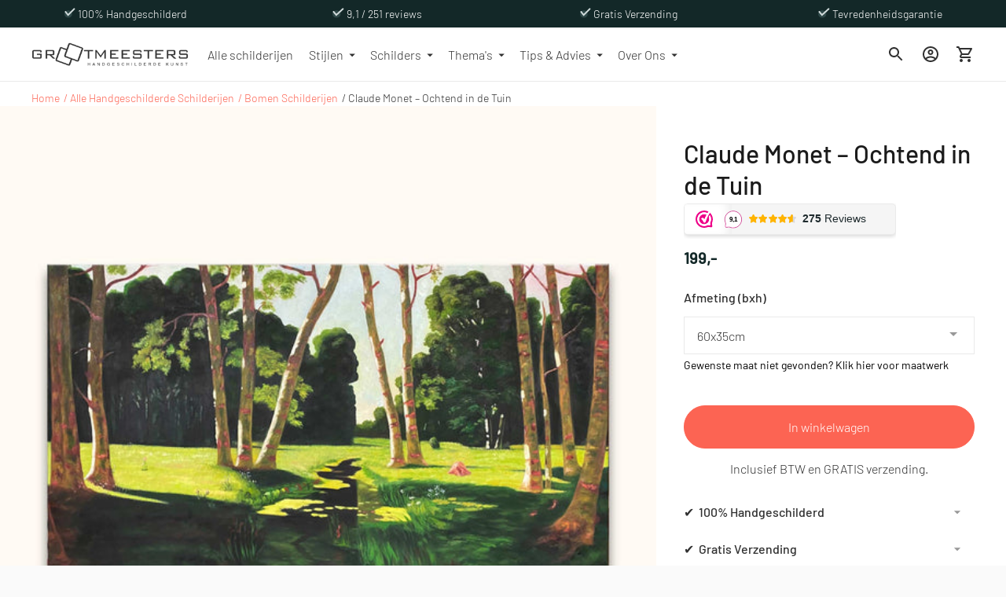

--- FILE ---
content_type: text/javascript; charset=utf-8
request_url: https://degrootmeesters.com/products/claude-monet-ochtend-in-de-tuin.js
body_size: 1534
content:
{"id":2112725418038,"title":"Claude Monet – Ochtend in de Tuin","handle":"claude-monet-ochtend-in-de-tuin","description":"\u003cp\u003eHandgeschilderd olieverfschilderij Ochtend in de Tuin van Claude Monet. Olieverfschilderij van hoge kwaliteit waarbij een bloeiende tuin door middel van impressionistische schilderkunst is afgebeeld.\u003c\/p\u003e\n\u003cp\u003eHet doek is een rijk werk, waarin romantiek en realisme vakkundig zijn gecombineerd in een meesterlijke integratie van licht en kleur. \u003cbr\u003ePerfect voor de liefhebbers van romantische moderne kunst.\u003c\/p\u003e\n\u003cp\u003eKomt dit meesterwerk in jouw woning, kantoor of hotel te hangen?\u003c\/p\u003e\n\u003cul\u003e\n\u003cli\u003e\n\u003cstrong\u003eOpgespannen op een houten frame, inclusief ophangsysteem\u003cbr\u003e\u003c\/strong\u003eDus klaar om direct op te hangen.\u003c\/li\u003e\n\u003cli\u003e\n\u003cstrong\u003eZijkanten mee geschilderd\u003c\/strong\u003e \u003cbr\u003eDus geen lijst nodig\u003c\/li\u003e\n\u003cli\u003e\n\u003cstrong\u003eUv-bescherming\u003cbr\u003e\u003c\/strong\u003eDe kleuren verbleken niet, zelfs niet na langdurige blootstelling aan zonlicht.\u003c\/li\u003e\n\u003cli\u003e\n\u003cstrong\u003eHoge kwaliteit materialen\u003c\/strong\u003e\u003cbr\u003eGeschilderd met professionele olieverf op zuurvrij canvas van museumkwaliteit.\u003c\/li\u003e\n\u003c\/ul\u003e","published_at":"2019-05-10T17:59:50+02:00","created_at":"2019-05-10T17:59:50+02:00","vendor":"degrootmeesters.com","type":"Handgeschilderd schilderij","tags":["Bomen","Claude Monet","Landschappen"],"price":19900,"price_min":19900,"price_max":69900,"available":true,"price_varies":true,"compare_at_price":null,"compare_at_price_min":0,"compare_at_price_max":0,"compare_at_price_varies":false,"variants":[{"id":20354649751606,"title":"60x35cm","option1":"60x35cm","option2":null,"option3":null,"sku":"5301","requires_shipping":true,"taxable":true,"featured_image":null,"available":true,"name":"Claude Monet – Ochtend in de Tuin - 60x35cm","public_title":"60x35cm","options":["60x35cm"],"price":19900,"weight":1000,"compare_at_price":null,"inventory_management":null,"barcode":null,"requires_selling_plan":false,"selling_plan_allocations":[]},{"id":20354649784374,"title":"70x40cm","option1":"70x40cm","option2":null,"option3":null,"sku":"5302","requires_shipping":true,"taxable":true,"featured_image":null,"available":true,"name":"Claude Monet – Ochtend in de Tuin - 70x40cm","public_title":"70x40cm","options":["70x40cm"],"price":24900,"weight":1000,"compare_at_price":null,"inventory_management":null,"barcode":null,"requires_selling_plan":false,"selling_plan_allocations":[]},{"id":20354649817142,"title":"80x45cm","option1":"80x45cm","option2":null,"option3":null,"sku":"5303","requires_shipping":true,"taxable":true,"featured_image":null,"available":true,"name":"Claude Monet – Ochtend in de Tuin - 80x45cm","public_title":"80x45cm","options":["80x45cm"],"price":28500,"weight":1000,"compare_at_price":null,"inventory_management":null,"barcode":null,"requires_selling_plan":false,"selling_plan_allocations":[]},{"id":20354649849910,"title":"90x50cm","option1":"90x50cm","option2":null,"option3":null,"sku":"5304","requires_shipping":true,"taxable":true,"featured_image":null,"available":true,"name":"Claude Monet – Ochtend in de Tuin - 90x50cm","public_title":"90x50cm","options":["90x50cm"],"price":32500,"weight":1000,"compare_at_price":null,"inventory_management":null,"barcode":null,"requires_selling_plan":false,"selling_plan_allocations":[]},{"id":44334646296871,"title":"105x57cm","option1":"105x57cm","option2":null,"option3":null,"sku":"53091","requires_shipping":true,"taxable":true,"featured_image":null,"available":true,"name":"Claude Monet – Ochtend in de Tuin - 105x57cm","public_title":"105x57cm","options":["105x57cm"],"price":19900,"weight":1000,"compare_at_price":null,"inventory_management":null,"barcode":"","requires_selling_plan":false,"selling_plan_allocations":[]},{"id":20354659254326,"title":"120x65cm","option1":"120x65cm","option2":null,"option3":null,"sku":"5305","requires_shipping":true,"taxable":true,"featured_image":null,"available":true,"name":"Claude Monet – Ochtend in de Tuin - 120x65cm","public_title":"120x65cm","options":["120x65cm"],"price":42500,"weight":1000,"compare_at_price":null,"inventory_management":null,"barcode":null,"requires_selling_plan":false,"selling_plan_allocations":[]},{"id":44293318213927,"title":"135x72cm","option1":"135x72cm","option2":null,"option3":null,"sku":"5307","requires_shipping":true,"taxable":true,"featured_image":null,"available":true,"name":"Claude Monet – Ochtend in de Tuin - 135x72cm","public_title":"135x72cm","options":["135x72cm"],"price":47500,"weight":1000,"compare_at_price":null,"inventory_management":null,"barcode":"","requires_selling_plan":false,"selling_plan_allocations":[]},{"id":20354660663350,"title":"150x80cm","option1":"150x80cm","option2":null,"option3":null,"sku":"5306","requires_shipping":true,"taxable":true,"featured_image":null,"available":true,"name":"Claude Monet – Ochtend in de Tuin - 150x80cm","public_title":"150x80cm","options":["150x80cm"],"price":52500,"weight":1000,"compare_at_price":null,"inventory_management":null,"barcode":null,"requires_selling_plan":false,"selling_plan_allocations":[]},{"id":44293318246695,"title":"165x88cm","option1":"165x88cm","option2":null,"option3":null,"sku":"5308","requires_shipping":true,"taxable":true,"featured_image":null,"available":true,"name":"Claude Monet – Ochtend in de Tuin - 165x88cm","public_title":"165x88cm","options":["165x88cm"],"price":59900,"weight":1000,"compare_at_price":null,"inventory_management":null,"barcode":"","requires_selling_plan":false,"selling_plan_allocations":[]},{"id":44293318279463,"title":"180x100cm","option1":"180x100cm","option2":null,"option3":null,"sku":"5309","requires_shipping":true,"taxable":true,"featured_image":null,"available":true,"name":"Claude Monet – Ochtend in de Tuin - 180x100cm","public_title":"180x100cm","options":["180x100cm"],"price":69900,"weight":1000,"compare_at_price":null,"inventory_management":null,"barcode":"","requires_selling_plan":false,"selling_plan_allocations":[]}],"images":["\/\/cdn.shopify.com\/s\/files\/1\/0150\/1990\/0982\/products\/HI-RES-PRODUCT-CLOUD-MAIN-_na-8nov-22_-monet-ochtend-in-de-tuin.jpg?v=1677623334","\/\/cdn.shopify.com\/s\/files\/1\/0150\/1990\/0982\/products\/MAIN-PRODUCTS2-_na-8nov-22_-monet-ochtend-in-de-tuin.jpg?v=1677623334","\/\/cdn.shopify.com\/s\/files\/1\/0150\/1990\/0982\/products\/EXTRA-PRODUCTSHOTSa_08b43543-248d-4137-a4ef-0a5f8443d66f.jpg?v=1677623334"],"featured_image":"\/\/cdn.shopify.com\/s\/files\/1\/0150\/1990\/0982\/products\/HI-RES-PRODUCT-CLOUD-MAIN-_na-8nov-22_-monet-ochtend-in-de-tuin.jpg?v=1677623334","options":[{"name":"Afmeting (bxh)","position":1,"values":["60x35cm","70x40cm","80x45cm","90x50cm","105x57cm","120x65cm","135x72cm","150x80cm","165x88cm","180x100cm"]}],"url":"\/products\/claude-monet-ochtend-in-de-tuin","media":[{"alt":"Handgeschilderd olieverfschilderij van een zonovergoten open plek met berkachtige bomen, geïnspireerd door Claude Monet – Ochtend in de Tuin. Geschilderd op museumkwaliteit canvas.","id":33010378998055,"position":1,"preview_image":{"aspect_ratio":1.057,"height":1688,"width":1784,"src":"https:\/\/cdn.shopify.com\/s\/files\/1\/0150\/1990\/0982\/products\/HI-RES-PRODUCT-CLOUD-MAIN-_na-8nov-22_-monet-ochtend-in-de-tuin.jpg?v=1677623334"},"aspect_ratio":1.057,"height":1688,"media_type":"image","src":"https:\/\/cdn.shopify.com\/s\/files\/1\/0150\/1990\/0982\/products\/HI-RES-PRODUCT-CLOUD-MAIN-_na-8nov-22_-monet-ochtend-in-de-tuin.jpg?v=1677623334","width":1784},{"alt":"Claude Monet – Ochtend in de Tuin olieverfschilderij, toont een zonovergoten berkengroevenscène. Ideaal voor een stijlvolle woonkamerinrichting, zoals gezien op degrootmeesters.com.","id":33010385420583,"position":2,"preview_image":{"aspect_ratio":1.057,"height":844,"width":892,"src":"https:\/\/cdn.shopify.com\/s\/files\/1\/0150\/1990\/0982\/products\/MAIN-PRODUCTS2-_na-8nov-22_-monet-ochtend-in-de-tuin.jpg?v=1677623334"},"aspect_ratio":1.057,"height":844,"media_type":"image","src":"https:\/\/cdn.shopify.com\/s\/files\/1\/0150\/1990\/0982\/products\/MAIN-PRODUCTS2-_na-8nov-22_-monet-ochtend-in-de-tuin.jpg?v=1677623334","width":892},{"alt":"Claude Monet – Ochtend in de Tuin: vierdelige afbeelding met penselen, canvas hoek, DETAILS, en achterzijde van opgespannen canvas met frame en wiggen, klaar om op te hangen.","id":6295210590319,"position":3,"preview_image":{"aspect_ratio":1.057,"height":844,"width":892,"src":"https:\/\/cdn.shopify.com\/s\/files\/1\/0150\/1990\/0982\/products\/EXTRA-PRODUCTSHOTSa_08b43543-248d-4137-a4ef-0a5f8443d66f.jpg?v=1677623334"},"aspect_ratio":1.057,"height":844,"media_type":"image","src":"https:\/\/cdn.shopify.com\/s\/files\/1\/0150\/1990\/0982\/products\/EXTRA-PRODUCTSHOTSa_08b43543-248d-4137-a4ef-0a5f8443d66f.jpg?v=1677623334","width":892}],"requires_selling_plan":false,"selling_plan_groups":[]}